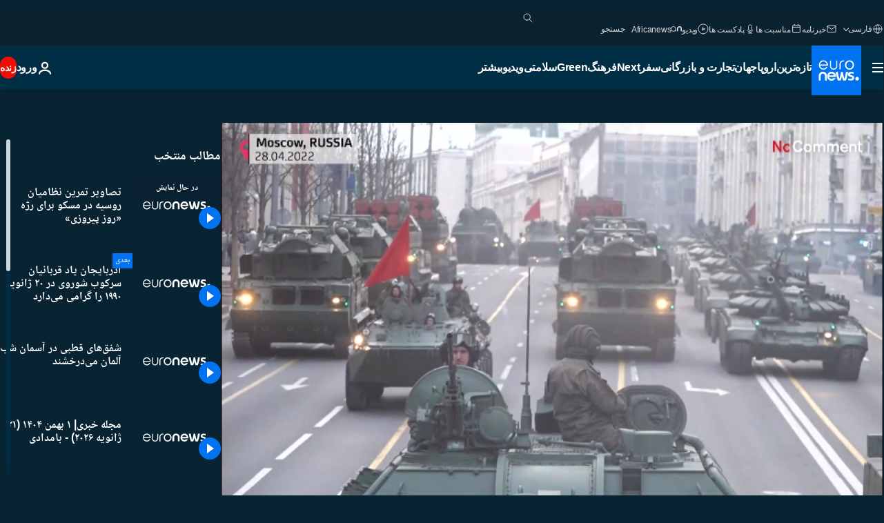

--- FILE ---
content_type: text/html; charset=UTF-8
request_url: https://parsi.euronews.com/internal/video-details/1919008/1
body_size: 1945
content:

<div class="b-videos-players__text o-section" id="js-replaceable-video-article-details" data-obfuscateLink="1">
    <div class="b-videos-players__headline">
          <a class="article-label" href="/nocomment" data-event="article-label">
        <span class="article-label__name">بدون شرح</span>
  </a>

      
<h1 class="c-article-title u-text-align--left u-padding-end-desktop-6 u-padding-1">
                                  ویدیوها.
            
          تصاویر تمرین نظامیان روسیه در مسکو برای رژه «روز پیروزی»
  </h1>

              <ul class="c-social-share c-social-share--video js-social-share-list ">
  <li class="c-social-share__item">
        <script>
      function fbLinkClick() {
        window.open('https://www.facebook.com/share.php?u=https%3A%2F%2Fparsi.euronews.com%2Fvideo%2F2022%2F05%2F03%2Frussia-prepares-symbolic-victory-day-parade-9-may-amid-conflict-in-ukraine%3Futm_source%3DFacebook%26utm_medium%3DSocial&amp;title=%D8%AA%D8%B5%D8%A7%D9%88%DB%8C%D8%B1%20%D8%AA%D9%85%D8%B1%DB%8C%D9%86%20%D9%86%D8%B8%D8%A7%D9%85%DB%8C%D8%A7%D9%86%20%D8%B1%D9%88%D8%B3%DB%8C%D9%87%20%D8%AF%D8%B1%20%D9%85%D8%B3%DA%A9%D9%88%20%D8%A8%D8%B1%D8%A7%DB%8C%20%D8%B1%DA%98%D9%87%20%C2%AB%D8%B1%D9%88%D8%B2%20%D9%BE%DB%8C%D8%B1%D9%88%D8%B2%DB%8C%C2%BB','%D8%AA%D8%B5%D8%A7%D9%88%DB%8C%D8%B1%20%D8%AA%D9%85%D8%B1%DB%8C%D9%86%20%D9%86%D8%B8%D8%A7%D9%85%DB%8C%D8%A7%D9%86%20%D8%B1%D9%88%D8%B3%DB%8C%D9%87%20%D8%AF%D8%B1%20%D9%85%D8%B3%DA%A9%D9%88%20%D8%A8%D8%B1%D8%A7%DB%8C%20%D8%B1%DA%98%D9%87%20%C2%AB%D8%B1%D9%88%D8%B2%20%D9%BE%DB%8C%D8%B1%D9%88%D8%B2%DB%8C%C2%BB','width=479,height=826,titlebar=no,top='+((window.innerHeight/2) - 200)+',left='+((window.innerWidth/2) - 100));
      }
    </script>
    <noscript>
            <style>
        .js-only-en.js-obscurate {
          display: none;
        }
      </style>
      <a href="https://www.facebook.com/share.php?u=https%3A%2F%2Fparsi.euronews.com%2Fvideo%2F2022%2F05%2F03%2Frussia-prepares-symbolic-victory-day-parade-9-may-amid-conflict-in-ukraine%3Futm_source%3DFacebook%26utm_medium%3DSocial&amp;title=%D8%AA%D8%B5%D8%A7%D9%88%DB%8C%D8%B1%20%D8%AA%D9%85%D8%B1%DB%8C%D9%86%20%D9%86%D8%B8%D8%A7%D9%85%DB%8C%D8%A7%D9%86%20%D8%B1%D9%88%D8%B3%DB%8C%D9%87%20%D8%AF%D8%B1%20%D9%85%D8%B3%DA%A9%D9%88%20%D8%A8%D8%B1%D8%A7%DB%8C%20%D8%B1%DA%98%D9%87%20%C2%AB%D8%B1%D9%88%D8%B2%20%D9%BE%DB%8C%D8%B1%D9%88%D8%B2%DB%8C%C2%BB" target="_blank" aria-label="به اشتراک گذاشتن این مقاله در Facebook"
        onClick="window.open('https://www.facebook.com/share.php?u=https%3A%2F%2Fparsi.euronews.com%2Fvideo%2F2022%2F05%2F03%2Frussia-prepares-symbolic-victory-day-parade-9-may-amid-conflict-in-ukraine%3Futm_source%3DFacebook%26utm_medium%3DSocial&amp;title=%D8%AA%D8%B5%D8%A7%D9%88%DB%8C%D8%B1%20%D8%AA%D9%85%D8%B1%DB%8C%D9%86%20%D9%86%D8%B8%D8%A7%D9%85%DB%8C%D8%A7%D9%86%20%D8%B1%D9%88%D8%B3%DB%8C%D9%87%20%D8%AF%D8%B1%20%D9%85%D8%B3%DA%A9%D9%88%20%D8%A8%D8%B1%D8%A7%DB%8C%20%D8%B1%DA%98%D9%87%20%C2%AB%D8%B1%D9%88%D8%B2%20%D9%BE%DB%8C%D8%B1%D9%88%D8%B2%DB%8C%C2%BB','%D8%AA%D8%B5%D8%A7%D9%88%DB%8C%D8%B1%20%D8%AA%D9%85%D8%B1%DB%8C%D9%86%20%D9%86%D8%B8%D8%A7%D9%85%DB%8C%D8%A7%D9%86%20%D8%B1%D9%88%D8%B3%DB%8C%D9%87%20%D8%AF%D8%B1%20%D9%85%D8%B3%DA%A9%D9%88%20%D8%A8%D8%B1%D8%A7%DB%8C%20%D8%B1%DA%98%D9%87%20%C2%AB%D8%B1%D9%88%D8%B2%20%D9%BE%DB%8C%D8%B1%D9%88%D8%B2%DB%8C%C2%BB','width=479,height=826,titlebar=no,top='+((window.innerHeight/2) - 200)+',left='+((window.innerWidth/2) - 100))"
      >
              <img
      src="https://static.euronews.com/website/images/vector/social-icons/social_icon_fb.svg" width="32" height="32" alt=""
       class="c-social-share__icon"       loading="lazy"       fetchpriority="low"      >
  
      </a>
    </noscript>
    <span class="js-only-en js-obscurate" aria-label="به اشتراک گذاشتن این مقاله در Facebook" data-obscure='{"onClick":"fbLinkClick", "url":"https://www.facebook.com/share.php?u=https%3A%2F%2Fparsi.euronews.com%2Fvideo%2F2022%2F05%2F03%2Frussia-prepares-symbolic-victory-day-parade-9-may-amid-conflict-in-ukraine%3Futm_source%3DFacebook%26utm_medium%3DSocial&amp;title=%D8%AA%D8%B5%D8%A7%D9%88%DB%8C%D8%B1%20%D8%AA%D9%85%D8%B1%DB%8C%D9%86%20%D9%86%D8%B8%D8%A7%D9%85%DB%8C%D8%A7%D9%86%20%D8%B1%D9%88%D8%B3%DB%8C%D9%87%20%D8%AF%D8%B1%20%D9%85%D8%B3%DA%A9%D9%88%20%D8%A8%D8%B1%D8%A7%DB%8C%20%D8%B1%DA%98%D9%87%20%C2%AB%D8%B1%D9%88%D8%B2%20%D9%BE%DB%8C%D8%B1%D9%88%D8%B2%DB%8C%C2%BB", "img": "{\"class\": \"c-social-share__icon\", \"src\": \"https://static.euronews.com/website/images/vector/social-icons/social_icon_fb.svg\", \"width\":\"32\", \"height\":\"32\", \"loading\":\"lazy\", \"fetchpriority\":\"low\"}", "title":"به اشتراک گذاشتن این مقاله در Facebook", "target": "_blank", "replace": false}'
    >
            <img
      src="https://static.euronews.com/website/images/vector/social-icons/social_icon_fb.svg" width="32" height="32" alt=""
       class="c-social-share__icon"       loading="lazy"       fetchpriority="low"      >
  
    </span>
  </li>
  <li class="c-social-share__item">
        <script>
      function twLinkClick() {
        window.open('https://twitter.com/intent/tweet?text=%D8%AA%D8%B5%D8%A7%D9%88%DB%8C%D8%B1%20%D8%AA%D9%85%D8%B1%DB%8C%D9%86%20%D9%86%D8%B8%D8%A7%D9%85%DB%8C%D8%A7%D9%86%20%D8%B1%D9%88%D8%B3%DB%8C%D9%87%20%D8%AF%D8%B1%20%D9%85%D8%B3%DA%A9%D9%88%20%D8%A8%D8%B1%D8%A7%DB%8C%20%D8%B1%DA%98%D9%87%20%C2%AB%D8%B1%D9%88%D8%B2%20%D9%BE%DB%8C%D8%B1%D9%88%D8%B2%DB%8C%C2%BB&amp;url=https://parsi.euronews.com/video/2022/05/03/russia-prepares-symbolic-victory-day-parade-9-may-amid-conflict-in-ukraine%3Futm_source%3DTwitter%26utm_medium%3DSocial','%D8%AA%D8%B5%D8%A7%D9%88%DB%8C%D8%B1%20%D8%AA%D9%85%D8%B1%DB%8C%D9%86%20%D9%86%D8%B8%D8%A7%D9%85%DB%8C%D8%A7%D9%86%20%D8%B1%D9%88%D8%B3%DB%8C%D9%87%20%D8%AF%D8%B1%20%D9%85%D8%B3%DA%A9%D9%88%20%D8%A8%D8%B1%D8%A7%DB%8C%20%D8%B1%DA%98%D9%87%20%C2%AB%D8%B1%D9%88%D8%B2%20%D9%BE%DB%8C%D8%B1%D9%88%D8%B2%DB%8C%C2%BB','width=500,height=400,titlebar=no,top='+((window.innerHeight/2) - 200)+',left='+((window.innerWidth/2) - 100));
      }
    </script>
    <noscript>
      <a href="https://twitter.com/intent/tweet?text=%D8%AA%D8%B5%D8%A7%D9%88%DB%8C%D8%B1%20%D8%AA%D9%85%D8%B1%DB%8C%D9%86%20%D9%86%D8%B8%D8%A7%D9%85%DB%8C%D8%A7%D9%86%20%D8%B1%D9%88%D8%B3%DB%8C%D9%87%20%D8%AF%D8%B1%20%D9%85%D8%B3%DA%A9%D9%88%20%D8%A8%D8%B1%D8%A7%DB%8C%20%D8%B1%DA%98%D9%87%20%C2%AB%D8%B1%D9%88%D8%B2%20%D9%BE%DB%8C%D8%B1%D9%88%D8%B2%DB%8C%C2%BB&amp;url=https://parsi.euronews.com/video/2022/05/03/russia-prepares-symbolic-victory-day-parade-9-may-amid-conflict-in-ukraine%3Futm_source%3DTwitter%26utm_medium%3DSocial" target="_blank" aria-label="به اشتراک گذاشتن این مقاله در Twitter"
        onClick="window.open('https://twitter.com/intent/tweet?text=%D8%AA%D8%B5%D8%A7%D9%88%DB%8C%D8%B1%20%D8%AA%D9%85%D8%B1%DB%8C%D9%86%20%D9%86%D8%B8%D8%A7%D9%85%DB%8C%D8%A7%D9%86%20%D8%B1%D9%88%D8%B3%DB%8C%D9%87%20%D8%AF%D8%B1%20%D9%85%D8%B3%DA%A9%D9%88%20%D8%A8%D8%B1%D8%A7%DB%8C%20%D8%B1%DA%98%D9%87%20%C2%AB%D8%B1%D9%88%D8%B2%20%D9%BE%DB%8C%D8%B1%D9%88%D8%B2%DB%8C%C2%BB&amp;url=https://parsi.euronews.com/video/2022/05/03/russia-prepares-symbolic-victory-day-parade-9-may-amid-conflict-in-ukraine%3Futm_source%3DTwitter%26utm_medium%3DSocial','%D8%AA%D8%B5%D8%A7%D9%88%DB%8C%D8%B1%20%D8%AA%D9%85%D8%B1%DB%8C%D9%86%20%D9%86%D8%B8%D8%A7%D9%85%DB%8C%D8%A7%D9%86%20%D8%B1%D9%88%D8%B3%DB%8C%D9%87%20%D8%AF%D8%B1%20%D9%85%D8%B3%DA%A9%D9%88%20%D8%A8%D8%B1%D8%A7%DB%8C%20%D8%B1%DA%98%D9%87%20%C2%AB%D8%B1%D9%88%D8%B2%20%D9%BE%DB%8C%D8%B1%D9%88%D8%B2%DB%8C%C2%BB','width=500,height=400,titlebar=no,top='+((window.innerHeight/2) - 200)+',left='+((window.innerWidth/2) - 100))"
      >
              <img
      src="https://static.euronews.com/website/images/vector/social-icons/social_icon_twitter.svg" width="32" height="32" alt=""
       class="c-social-share__icon"       loading="lazy"       fetchpriority="low"      >
  
      </a>
    </noscript>
    <span class="js-only-en js-obscurate" aria-label="به اشتراک گذاشتن این مقاله در Twitter" data-obscure='{"onClick":"twLinkClick", "url":"https://twitter.com/intent/tweet?text=%D8%AA%D8%B5%D8%A7%D9%88%DB%8C%D8%B1%20%D8%AA%D9%85%D8%B1%DB%8C%D9%86%20%D9%86%D8%B8%D8%A7%D9%85%DB%8C%D8%A7%D9%86%20%D8%B1%D9%88%D8%B3%DB%8C%D9%87%20%D8%AF%D8%B1%20%D9%85%D8%B3%DA%A9%D9%88%20%D8%A8%D8%B1%D8%A7%DB%8C%20%D8%B1%DA%98%D9%87%20%C2%AB%D8%B1%D9%88%D8%B2%20%D9%BE%DB%8C%D8%B1%D9%88%D8%B2%DB%8C%C2%BB&amp;url=https://parsi.euronews.com/video/2022/05/03/russia-prepares-symbolic-victory-day-parade-9-may-amid-conflict-in-ukraine%3Futm_source%3DTwitter%26utm_medium%3DSocial", "img": "{\"class\": \"c-social-share__icon\", \"src\": \"https://static.euronews.com/website/images/vector/social-icons/social_icon_twitter.svg\", \"width\":\"32\", \"height\":\"32\", \"loading\":\"lazy\", \"fetchpriority\":\"low\"}", "title":"به اشتراک گذاشتن این مقاله در Twitter", "target": "_blank", "replace": false}'
    >
      <img class="c-social-share__icon" src="https://static.euronews.com/website/images/vector/social-icons/social_icon_twitter.svg" title="Twitter" alt="Twitter" width="32" height="32" loading="lazy" fetchpriority="low" />
    </span>
  </li>
  <li class="c-social-share__item">
        <noscript>
      <a href="mailto:?body=https://parsi.euronews.com/video/2022/05/03/russia-prepares-symbolic-victory-day-parade-9-may-amid-conflict-in-ukraine" aria-label="همرسانی">
              <img
      src="https://static.euronews.com/website/images/vector/social-icons/social_icon_mail_white.svg" width="22" height="22" alt=""
       class="c-social-share__icon"       loading="lazy"       fetchpriority="low"      >
  
      </a>
    </noscript>
    <span class="js-only-en js-obscurate" aria-label="همرسانی" data-obscure='{"url":"mailto:?body=https://parsi.euronews.com/video/2022/05/03/russia-prepares-symbolic-victory-day-parade-9-may-amid-conflict-in-ukraine", "img": "{\"class\": \"c-social-share__icon\", \"src\": \"https://static.euronews.com/website/images/vector/social-icons/social_icon_mail_white.svg\", \"width\":\"22\", \"height\":\"22\"}", "title":"همرسانی", "target": "_blank", "replace": false}'
    >
            <img
      src="https://static.euronews.com/website/images/vector/social-icons/social_icon_mail_white.svg" width="22" height="22" alt=""
       class="c-social-share__icon"       loading="lazy"       fetchpriority="low"      >
  
    </span>
  </li>
  <li class="c-social-share__item js-tooltip c-tooltip" aria-label="لینک کپی پیست کد امبد ویدیو:">
          <img
      src="https://static.euronews.com/website/images/vector/social-icons/social_icon_copy_link.svg" width="16" height="16" alt=""
       class="c-social-share__icon"       loading="lazy"       fetchpriority="low"      >
  
    <div class="c-tooltip__wrapper">
      <div class="c-tooltip__content">
        <div class="c-tooltip__title">
          لینک کپی پیست کد امبد ویدیو:
        </div>
        <div class="c-tooltip__text">
          <input class="c-tooltip__input js-copyInput" value="https://parsi.euronews.com/video/2022/05/03/russia-prepares-symbolic-victory-day-parade-9-may-amid-conflict-in-ukraine">
          <button class="c-tooltip__btn js-copybtn">کپی</button>
        </div>
      </div>
    </div>
  </li>
  <li class="c-social-share__item js-tooltip c-tooltip">
          <img
      src="https://static.euronews.com/website/images/vector/social-icons/euronews_icons_embed.svg" width="24" height="24" alt=""
       class="c-social-share__icon"       loading="lazy"       fetchpriority="low"      >
  
    <div class="c-tooltip__wrapper">
      <div class="c-tooltip__content">
        <div class="c-tooltip__title">
          لینک کپی پیست کد امبد ویدیو:
        </div>
        <div class="c-tooltip__text">
          <input class="c-tooltip__input js-copyInput"
                  value="https://parsi.euronews.com/embed/1919008">
          <button class="c-tooltip__btn js-copybtn">کپی</button>
        </div>
      </div>
    </div>
  </li>
</ul>

          </div>
    <div class="b-videos-players__content">
      <div class="b-videos-players__date-disclaimer">
                  <div class="b-videos-players__date u-margin-y-1" data-timestamp="1651610430">
              به روز شده در: <time datetime="2022-05-03 22:41:30 +02:00">۰۳/۰۵/۲۰۲۲ - ۲۲:۴۱ ‎+۲ گرینویچ</time>
          </div>
                      </div>
      <div class="b-videos-players__summary-box ">              <h2 class="summary summary--has-content-limited js-video-description">تانک‌های روسی در خیابان های مسکو در حال تمرین برای رژه نظامی «روز پیروزی» در ۹ مه امسال دیده می‌شوند.</h2>
              <button class="c-cta js-read-more">
                &hellip; بیشتر ببینید
              </button>
              <div class="b-videos-players__rest-of-text js-rest-of-text">
                  <div class="c-article-content" style="--widget_related_list_trans: 'بیشتر بخوانید';">
                                                              <p>در این تصاویر تانک‌های روسی در خیابان های مسکو در حال تمرین برای رژه نظامی «روز پیروزی» در ۹ مه امسال دیده می‌شوند. در این روز روسیه هفتاد و هفتمین سالگرد پیروزی بر آلمان نازی را در سال ۱۹۴۵ جشن می‌گیرد.</p>
<p>بسیاری از ساکنان پایتخت برای تماشای این تمرین از نزدیک حضور یافته بودند و شماری از آن‌ها در حال گرفتن سلفی از خود در مقابل تانک‌ها و دیگر ادوات زرهی به چشم می‌خوردند.</p>
<p>رژه نظامی روسیه در حالی برگزار می‌شود که مسکو بیش از دو ماه است تهاجم نظامی به اوکراین را آغاز کرده است.</p>

                                      </div>
                                        <div class="b-videos-players__tags">
                            <ul id="adb-article-tags" class="c-tags-list">
          
              <li class="c-tags-list__item">
                                <a
    href="/tag/russia"
     aria-label="مقالات بیشتری از برچسب روسیه ببینید"     class="c-cta"
          >
    روسیه
  </a>

        </li>
                
              <li class="c-tags-list__item">
                                <a
    href="/tag/germany"
     aria-label="مقالات بیشتری از برچسب آلمان ببینید"     class="c-cta"
          >
    آلمان
  </a>

        </li>
                
              <li class="c-tags-list__item">
                                <a
    href="/tag/nazism"
     aria-label="مقالات بیشتری از برچسب نازیسم ببینید"     class="c-cta"
          >
    نازیسم
  </a>

        </li>
                
              <li class="c-tags-list__item">
                                <a
    href="/tag/victory-in-europe-day"
     aria-label="مقالات بیشتری از برچسب روز اروپا ببینید"     class="c-cta"
          >
    روز اروپا
  </a>

        </li>
            </ul>
</div>
                                </div>
                </div>
    </div>
</div>


--- FILE ---
content_type: text/javascript; charset=utf-8
request_url: https://parsi.euronews.com/build/2dc8344b8ea0392f6590-2956.js
body_size: 456
content:
"use strict";(globalThis.webpackChunkeuronews=globalThis.webpackChunkeuronews||[]).push([[2956],{32956:(t,e,n)=>{n.r(e),n.d(e,{default:()=>l});var i=n(41702),s=n(32374);class l extends s.A{async $init(){this.initializeObfuscation()}async $reset(){this.initializeObfuscation()}initializeObfuscation(){this.elements=document.querySelectorAll("span.js-obscurate"),this.elements.length&&this.addObfuscationEventListeners()}obfuscateLinks=()=>{this.elements?.forEach(t=>{const e=t.dataset.obscure;if(!e||!(0,i.Eo)(e))return void this.logger.error("Invalid JSON string in data-obscure attribute");const n=JSON.parse(e);if(!n||0===Object.keys(n).length)return this.logger.error("Empty data-obscure attribute");const s=document.createElement("a"),l=n.replace||!1,r={href:n.url||null,target:n.target||null,rel:n.rel||null,class:n.css||null,download:n.download||null,"aria-label":n.title||null};n.onClick&&s.addEventListener("click",t=>{t.preventDefault();const e=window[n.onClick];"function"==typeof e&&e()}),this.setAttributes(s,r);const a=n.img;let o=null;if(a&&(0,i.Eo)(a)){const t=JSON.parse(a);if(t&&Object.keys(n).length>0){o=document.createElement("img");const e={src:t.src||null,title:t.title||null,class:t.class||null,alt:t.alt||null,width:t.width||null,height:t.height||null,loading:t.loading||null,fetchpriority:t.fetchpriority||null};this.setAttributes(o,e),s.appendChild(o)}}else a&&this.logger.error("Invalid JSON string in for img attribute");l?s.textContent=n.label??"":o?.insertAdjacentText(["beforebegin","afterbegin","beforeend","afterend"].includes(n.position)?n.position:"afterbegin",n.label??""),t.replaceWith(s)})};setAttributes(t,e){Object.entries(e).forEach(([e,n])=>{!0===n?t.setAttribute(e,""):!1!==n&&null!==n&&t.setAttribute(e,String(n))})}getEvents(){return window.matchMedia("(any-hover:hover)").matches?["mouseover","click","focusin","scroll"]:["click","focusin","scroll"]}addObfuscationEventListeners(){const t=this.getEvents();t?.forEach(t=>{document.addEventListener(t,this.obfuscateLinks,{passive:"scroll"===t,once:!0})})}}},41702:(t,e,n)=>{function i(t){if("string"!=typeof t)return!1;try{return JSON.parse(t),!0}catch{return!1}}n.d(e,{Eo:()=>i})}}]);